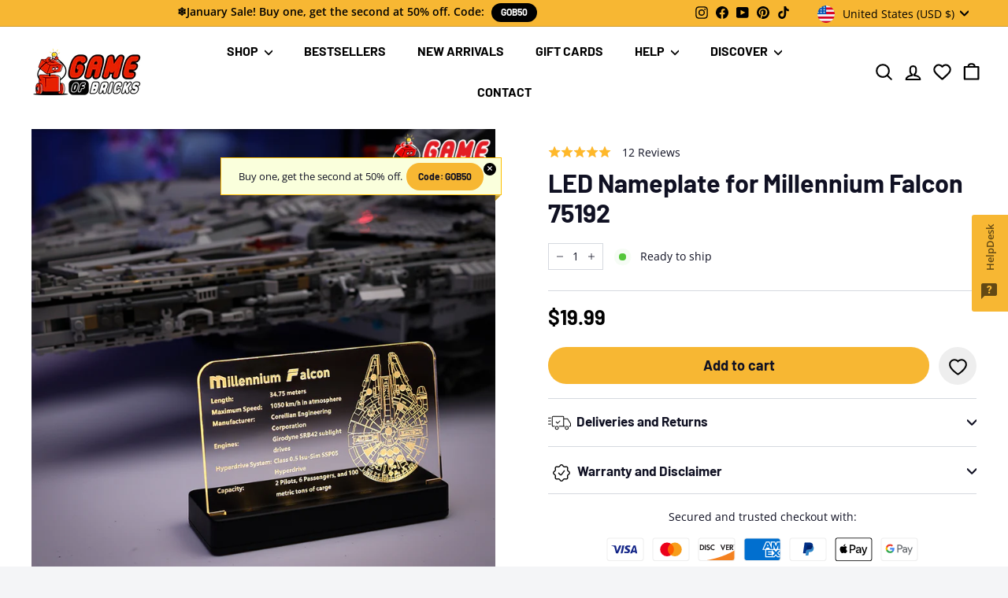

--- FILE ---
content_type: text/javascript; charset=utf-8
request_url: https://gameofbricks.eu/products/led-nameplate-for-lego-millennium-falcon-75192.js
body_size: 2485
content:
{"id":7794514264317,"title":"LED Nameplate for Millennium Falcon 75192","handle":"led-nameplate-for-lego-millennium-falcon-75192","description":"\u003cstyle\u003e\u003c!--\n.tcontent_area{\n\t\t\twidth: 100%;\n\t\t\tmargin: auto;\n\t\t}\n\t\t.tcd-flex{\n\t\t\tdisplay: -webkit-flex;\n\t\t\tdisplay: -moz-flex;\n\t\t\tdisplay: -ms-flex;\n\t\t\tdisplay: -o-flex;\n\t\t\tdisplay: flex;\n\t\t}\n\t\t.ai-center{\n\t\t\t-ms-align-items: center;\n\t\t\talign-items: center;\n\t\t}\n\t\t.tcd-flex .tc_col{\n\t\t\tpadding: 5px;\n                        -webkit-flex: 1px;\n\t\t\t-moz-flex: 1px;\n\t\t\t-ms-flex: 1px;\n\t\t\t-o-flex: 1px;\n\t\t\tflex: 1px;\n\t\t}\n\t\t.full-flex{\n\t\t\tmargin-left: -5px;\n\t\t\tmargin-right: -5px;\n\t\t}\n\t\t.py-50{\n\t\t\tpadding-top: 50px;\n\t\t\tpadding-bottom: 50px;\n\t\t}\n                .py-30{\n\t\t\tpadding-top: 30px;\n\t\t\tpadding-bottom: 30px;\n\t\t}\n\t\t.px-20{\n\t\t\tpadding-left: 20px;\n\t\t\tpadding-right: 20px;\n\t\t}\n\t\t.mb-20{\n\t\t\tmargin-bottom: 20px;\n\t\t}\n\t\t.mb-30{\n\t\t\tmargin-bottom: 30px;\n\t\t}\n\t\t.pt-20{\n\t\t\tpadding-top: 20px !important;\n\t\t}\n\t\t.mb-0{\n\t\t\tmargin-bottom: 0 !important;\n\t\t}\n\t\t.pb-0{\n\t\t\tpadding-bottom: 0 !important;\n\t\t}\n\t\t.mt-0{\n\t\t\tmargin-top: 0 !important;\n\t\t}\n\t\t.text-center{\n\t\t\ttext-align: center;\n\t\t}\n\t\t.tcontent_text h2, .tcontent_text h3, .tcontent_text h4{\n\t\t\ttext-transform: uppercase;\n\t\t}\n\t\t.tcontent_text{\n                     color: #000;\n                 }\n\t\t.tcontent_text img{\n\t\t\twidth: 100%;\n\t\t}\n\t\t.tcontent_text img + h4{\n\t\t\tmargin-top: 15px !important;\n\t\t}\n\t\t.inner_content{\n\t\t\tmax-width: 100%;\n\t\t}\n\t\t.content_90{\n\t\t\tmax-width: 90%;\n\t\t}\n\t\t.inner_content h2{\n\t\t\tfont-weight: 300 !important;\n\t\t\tcolor: #000\n\t\t\tline-height: 1.25;\n\t\t    font-size: 38px;\n\t\t    margin-top: 0;\n\t\t    letter-spacing: 1px;\n\t\t    margin-bottom: 18px !important;\n\t\t}\n\t\t.inner_content h3{\n\t\t    font-size: 22px;\n\t\t    color: inherit !important;\n\t\t    text-transform: uppercase;\n\t\t    letter-spacing: 1.3px;\n\t\t    font-weight: 700 !important;\n\t\t}\n\t\t.inner_content h4{\n\t\t    font-size: 20px;\n\t\t    color: #000;\n\t\t    margin-top: 0;\n                    line-height: 1.3;\n\t\t    margin-bottom: 10px !important;\n\t\t    text-transform: uppercase;\n\t\t    letter-spacing: 1.3px;\n\t\t    font-weight: 700 !important;\n\t\t}\n\t\t.inner_content h5{\n\t\t    font-size: 18px;\n\t\t    color: #000;\n\t\t    margin-top: 0;\n\t\t    margin-bottom: 10px;\n\t\t    text-transform: uppercase;\n\t\t    letter-spacing: 1.3px;\n\t\t    font-weight: 700 !important;\n\t\t}\n\t\t.inner_content p{\n\t\t\tfont-size: 18px;\n\t\t    line-height: 1.6;\n\t\t    margin-top: 0;\n\t\t    margin-bottom: 15px !important;\n\t\t}\n\t\t.tc_yellow_bg{\n\t\t\tbackground: #f7b733;\n\t\t\tpadding: 5px;\n\t\t\tmargin: 10px 0;\n\t\t}\n\t\t.tc_youtube{\n\t\t\ttext-align: center;\n\t\t\tmargin-bottom: 18px;\n\t\t\tmargin-top: 20px;\n\t\t}\n\t\t.tc_youtube iframe {\n\t\t    width: 100%;\n\t\t    max-width: 670px !important;\n\t\t    height: 375px;\n\t\t}\n\t\t.tc_background{\n\t\t\tbackground: #333 url('https:\/\/cdn.shopify.com\/s\/files\/1\/0022\/7573\/7711\/files\/background-pattern-min.png?14199') no-repeat center \/ cover;\n\t\t\tcolor: #fff;\n    \t\tpadding: 40px 35px 10px;\n\t\t}\n\t\t.tc_background h4{\n\t\t\tcolor: #fff;\n                       font-size: 18px;\n\t\t}\n\t\t.tc_footer p span{\n\t\t\tdisplay: inline-block;\n\t\t\tmargin: 0 5px;\n\t\t}\n\n\t\t@media screen and (max-width: 640px) {\n\t\t\t.px-20{\n\t\t\t\tpadding-left: 0;\n\t\t\t\tpadding-right: 0;\n\t\t\t}\n\t\t\t.py-50 {\n\t\t\t    padding-top: 30px;\n\t\t\t    padding-bottom: 30px;\n\t\t\t}\n                        .py-30{\n                           padding-top: 20px;\n                           padding-bottom: 20px;\n                        }\n\t\t\t.tcd-flex{\n\t\t\t\tdisplay: block;\n\t\t\t}\n\t\t\t.tc_youtube iframe{\n\t\t\t\theight: 220px;\n\t\t\t}\n\t\t\t.tc_background{\n\t\t\t\tpadding: 30px 10px 15px;\n\t\t\t}\n\t\t\t.tc_footer p span{\n\t\t\t\tdisplay: block;\n\t\t\t\tmargin: 2px 0;\n\t\t\t}\n                       .content_90{\n\t\t\t  max-width: 100%;\n\t\t       }\n                       .inner_content h4 br{display:none;}\n                       .tcd-flex .tc_col{margin-bottom: 8px;}\n                       .inner_content h2{font-size: 25px;}\n                       .inner_content p{font-size: 15px;}\n                       .inner_content h4{font-size: 18px;}\n                       .inner_content h3{font-size: 20px; margin-bottom: 15px !important;}\n                       .tc_background h4{font-size: 16px;}\n\t\t}\n--\u003e\u003c\/style\u003e\n\u003cdiv class=\"tcontent_area\"\u003e\n\u003cdiv class=\"tcontent_text px-20 py-50 tcd-flex ai-center\"\u003e\n\u003cdiv class=\"tc_col\"\u003e\n\u003cdiv class=\"inner_content content_90\"\u003e\n\u003ch2\u003e\u003cspan style=\"color: #000000;\"\u003e\u003cstrong\u003eDESIGNED TO BRING ELEGANCE!\u003c\/strong\u003e\u003c\/span\u003e\u003c\/h2\u003e\n\u003cp\u003eBuilding a LEGO set is one thing, and making it more delightful to watch is another. Make your favorite brick creations look mouthwatering while being displayed by using our awesome LED Nameplates for LEGO. The nameplates beautifully show the name of the set, including the model, the genre, the function, the type of car, and other exciting details.\u003c\/p\u003e\n\u003c\/div\u003e\n\u003c\/div\u003e\n\u003cdiv class=\"tc_col\"\u003e\u003cimg src=\"https:\/\/cdn.shopify.com\/s\/files\/1\/0022\/7573\/7711\/products\/led-nameplate-for-lego-millennium-falcon-75192_3_1000x.png?v=1658220586\" alt=\"Game of Bricks LED Nameplate for LEGO Millennium Falcon 75192\"\u003e\u003c\/div\u003e\n\u003c\/div\u003e\n\u003cdiv class=\"tcontent_text\"\u003e\n\u003cdiv class=\"inner_content\"\u003e\n\u003ch4\u003eGame of Bricks LED Nameplate for LEGO Millennium Falcon 75192\u003c\/h4\u003e\n\u003c\/div\u003e\n\u003cdiv class=\"tc_yellow_bg\"\u003e\n\u003cdiv class=\"tcd-flex mb-20\"\u003e\n\u003cdiv class=\"tc_col\" style=\"text-align: left;\"\u003e\u003cimg src=\"https:\/\/cdn.shopify.com\/s\/files\/1\/0022\/7573\/7711\/products\/led-nameplate-for-lego-millennium-falcon-75192_1_1000x.png?v=1658220585\" height=\"400\" width=\"400\" alt=\"Game of Bricks LED Nameplate for LEGO Millennium Falcon 75192\"\u003e\u003c\/div\u003e\n\u003cdiv class=\"tc_col\"\u003e\u003cimg src=\"https:\/\/cdn.shopify.com\/s\/files\/1\/0022\/7573\/7711\/products\/led-nameplate-for-lego-millennium-falcon-75192_2_1000x.png?v=1658220585\" height=\"400\" width=\"400\" alt=\"Game of Bricks LED Nameplate for LEGO Millennium Falcon 75192\"\u003e\u003c\/div\u003e\n\u003c\/div\u003e\n\u003c\/div\u003e\n\u003c\/div\u003e\n\u003cdiv class=\"tcontent_text tc_youtube\"\u003e\u003ciframe src=\"https:\/\/www.youtube.com\/embed\/ItWAo534sYY\" allowfullscreen=\"\" allow=\"accelerometer; autoplay; encrypted-media; gyroscope; picture-in-picture\" frameborder=\"0\"\u003e\u003c\/iframe\u003e\u003c\/div\u003e\n\u003cdiv class=\"tcontent_text\" style=\"font-family: Arial; font-size: 14pt;\"\u003e\n\u003cdiv class=\"tc_background text-center inner_content\"\u003e\n\u003ch3 class=\"mt-0\"\u003eAbout Game Of Bricks\u003c\/h3\u003e\n\u003cp\u003eGame of Bricks makes it a point of duty to provide you with the best lights for your sets customization. Quality Light Kits is our specialty.\u003c\/p\u003e\n\u003c\/div\u003e\n\u003c\/div\u003e\n\u003cdiv class=\"tcontent_text\" style=\"font-family: Arial; font-size: 14pt;\"\u003e\n\u003cdiv class=\"tc_yellow_bg tc_footer text-center inner_content mt-0\"\u003e\n\u003cdiv class=\"py-30\"\u003e\n\u003ch3\u003eOUR PROMISE\u003c\/h3\u003e\n\u003cp\u003e\u003cspan\u003e30-day money back guarantee ✔\u003c\/span\u003e\u003cspan\u003eSafe payments with eBay® ✔\u003c\/span\u003e\u003cspan\u003eFREE SHIPPING no hidden fees ✔\u003c\/span\u003e\u003c\/p\u003e\n\u003c\/div\u003e\n\u003c\/div\u003e\n\u003c\/div\u003e\n\u003c\/div\u003e","published_at":"2022-07-19T18:06:37+03:00","created_at":"2022-07-19T11:47:53+03:00","vendor":"Game of Bricks","type":"nameplates","tags":[],"price":1999,"price_min":1999,"price_max":1999,"available":true,"price_varies":false,"compare_at_price":null,"compare_at_price_min":0,"compare_at_price_max":0,"compare_at_price_varies":false,"variants":[{"id":43122197004541,"title":"Default Title","option1":"Default Title","option2":null,"option3":null,"sku":"stv1-acry75192v1","requires_shipping":true,"taxable":true,"featured_image":null,"available":true,"name":"LED Nameplate for Millennium Falcon 75192","public_title":null,"options":["Default Title"],"price":1999,"weight":0,"compare_at_price":null,"inventory_management":null,"barcode":null,"quantity_rule":{"min":1,"max":null,"increment":1},"quantity_price_breaks":[],"requires_selling_plan":false,"selling_plan_allocations":[]}],"images":["\/\/cdn.shopify.com\/s\/files\/1\/0022\/7573\/7711\/products\/75192_2.png?v=1753167973","\/\/cdn.shopify.com\/s\/files\/1\/0022\/7573\/7711\/products\/led-nameplate-for-lego-millennium-falcon-75192_1.png?v=1753167973","\/\/cdn.shopify.com\/s\/files\/1\/0022\/7573\/7711\/products\/led-nameplate-for-lego-millennium-falcon-75192_2.png?v=1753167974","\/\/cdn.shopify.com\/s\/files\/1\/0022\/7573\/7711\/products\/75192_1.png?v=1753167974","\/\/cdn.shopify.com\/s\/files\/1\/0022\/7573\/7711\/products\/led-nameplate-for-lego-millennium-falcon-75192_3.png?v=1753167974","\/\/cdn.shopify.com\/s\/files\/1\/0022\/7573\/7711\/products\/led-nameplate-for-lego-millennium-falcon-75192_4.png?v=1753167974","\/\/cdn.shopify.com\/s\/files\/1\/0022\/7573\/7711\/products\/led-nameplate-for-lego-millennium-falcon-75192_5.png?v=1753167974","\/\/cdn.shopify.com\/s\/files\/1\/0022\/7573\/7711\/products\/AccessoriesFigure2_ebd7e609-e92a-4df3-9435-e6ce5e5bebe8.png?v=1753167974","\/\/cdn.shopify.com\/s\/files\/1\/0022\/7573\/7711\/products\/Dimensions2_667e4bf6-7bb2-495b-bc71-cf0c3e0768d1.png?v=1753167974","\/\/cdn.shopify.com\/s\/files\/1\/0022\/7573\/7711\/products\/Generic-Pedestal-Above_461cd627-610e-46b4-a615-c662a1d99c0f.png?v=1753167975","\/\/cdn.shopify.com\/s\/files\/1\/0022\/7573\/7711\/products\/Generic-Pedestal-All_cfb04268-299f-4af9-b807-370f4a9fd57d.png?v=1753167975","\/\/cdn.shopify.com\/s\/files\/1\/0022\/7573\/7711\/products\/Generic-Pedestal-PowerPlane_cf8e8396-96b5-4388-b72d-168c70136bdc.png?v=1753167975","\/\/cdn.shopify.com\/s\/files\/1\/0022\/7573\/7711\/products\/Generic-Pedestal-Underside_bde808ea-5e15-4e20-a970-187eb35864ed.png?v=1753167975"],"featured_image":"\/\/cdn.shopify.com\/s\/files\/1\/0022\/7573\/7711\/products\/75192_2.png?v=1753167973","options":[{"name":"Title","position":1,"values":["Default Title"]}],"url":"\/products\/led-nameplate-for-lego-millennium-falcon-75192","media":[{"alt":"LED Nameplate for LEGO Millennium Falcon 75192","id":30750341038333,"position":1,"preview_image":{"aspect_ratio":1.0,"height":1000,"width":1000,"src":"https:\/\/cdn.shopify.com\/s\/files\/1\/0022\/7573\/7711\/products\/75192_2.png?v=1753167973"},"aspect_ratio":1.0,"height":1000,"media_type":"image","src":"https:\/\/cdn.shopify.com\/s\/files\/1\/0022\/7573\/7711\/products\/75192_2.png?v=1753167973","width":1000},{"alt":"LED Nameplate for LEGO Millennium Falcon 75192","id":30175277318397,"position":2,"preview_image":{"aspect_ratio":1.0,"height":1000,"width":1000,"src":"https:\/\/cdn.shopify.com\/s\/files\/1\/0022\/7573\/7711\/products\/led-nameplate-for-lego-millennium-falcon-75192_1.png?v=1753167973"},"aspect_ratio":1.0,"height":1000,"media_type":"image","src":"https:\/\/cdn.shopify.com\/s\/files\/1\/0022\/7573\/7711\/products\/led-nameplate-for-lego-millennium-falcon-75192_1.png?v=1753167973","width":1000},{"alt":"LED Nameplate for LEGO Millennium Falcon 75192","id":30175277351165,"position":3,"preview_image":{"aspect_ratio":1.0,"height":1000,"width":1000,"src":"https:\/\/cdn.shopify.com\/s\/files\/1\/0022\/7573\/7711\/products\/led-nameplate-for-lego-millennium-falcon-75192_2.png?v=1753167974"},"aspect_ratio":1.0,"height":1000,"media_type":"image","src":"https:\/\/cdn.shopify.com\/s\/files\/1\/0022\/7573\/7711\/products\/led-nameplate-for-lego-millennium-falcon-75192_2.png?v=1753167974","width":1000},{"alt":"LED Nameplate for LEGO Millennium Falcon 75192","id":30750341071101,"position":4,"preview_image":{"aspect_ratio":1.0,"height":1000,"width":1000,"src":"https:\/\/cdn.shopify.com\/s\/files\/1\/0022\/7573\/7711\/products\/75192_1.png?v=1753167974"},"aspect_ratio":1.0,"height":1000,"media_type":"image","src":"https:\/\/cdn.shopify.com\/s\/files\/1\/0022\/7573\/7711\/products\/75192_1.png?v=1753167974","width":1000},{"alt":"LED Nameplate for LEGO Millennium Falcon 75192","id":30175277383933,"position":5,"preview_image":{"aspect_ratio":1.0,"height":1000,"width":1000,"src":"https:\/\/cdn.shopify.com\/s\/files\/1\/0022\/7573\/7711\/products\/led-nameplate-for-lego-millennium-falcon-75192_3.png?v=1753167974"},"aspect_ratio":1.0,"height":1000,"media_type":"image","src":"https:\/\/cdn.shopify.com\/s\/files\/1\/0022\/7573\/7711\/products\/led-nameplate-for-lego-millennium-falcon-75192_3.png?v=1753167974","width":1000},{"alt":"LED Nameplate for LEGO Millennium Falcon 75192","id":30175277416701,"position":6,"preview_image":{"aspect_ratio":1.0,"height":1000,"width":1000,"src":"https:\/\/cdn.shopify.com\/s\/files\/1\/0022\/7573\/7711\/products\/led-nameplate-for-lego-millennium-falcon-75192_4.png?v=1753167974"},"aspect_ratio":1.0,"height":1000,"media_type":"image","src":"https:\/\/cdn.shopify.com\/s\/files\/1\/0022\/7573\/7711\/products\/led-nameplate-for-lego-millennium-falcon-75192_4.png?v=1753167974","width":1000},{"alt":"LED Nameplate for LEGO Millennium Falcon 75192","id":30175277449469,"position":7,"preview_image":{"aspect_ratio":1.0,"height":1000,"width":1000,"src":"https:\/\/cdn.shopify.com\/s\/files\/1\/0022\/7573\/7711\/products\/led-nameplate-for-lego-millennium-falcon-75192_5.png?v=1753167974"},"aspect_ratio":1.0,"height":1000,"media_type":"image","src":"https:\/\/cdn.shopify.com\/s\/files\/1\/0022\/7573\/7711\/products\/led-nameplate-for-lego-millennium-falcon-75192_5.png?v=1753167974","width":1000},{"alt":"LED Nameplate for LEGO Millennium Falcon 75192","id":30175443353853,"position":8,"preview_image":{"aspect_ratio":1.0,"height":1000,"width":1000,"src":"https:\/\/cdn.shopify.com\/s\/files\/1\/0022\/7573\/7711\/products\/AccessoriesFigure2_ebd7e609-e92a-4df3-9435-e6ce5e5bebe8.png?v=1753167974"},"aspect_ratio":1.0,"height":1000,"media_type":"image","src":"https:\/\/cdn.shopify.com\/s\/files\/1\/0022\/7573\/7711\/products\/AccessoriesFigure2_ebd7e609-e92a-4df3-9435-e6ce5e5bebe8.png?v=1753167974","width":1000},{"alt":"LED Nameplate for LEGO Millennium Falcon 75192","id":30175443386621,"position":9,"preview_image":{"aspect_ratio":1.0,"height":1000,"width":1000,"src":"https:\/\/cdn.shopify.com\/s\/files\/1\/0022\/7573\/7711\/products\/Dimensions2_667e4bf6-7bb2-495b-bc71-cf0c3e0768d1.png?v=1753167974"},"aspect_ratio":1.0,"height":1000,"media_type":"image","src":"https:\/\/cdn.shopify.com\/s\/files\/1\/0022\/7573\/7711\/products\/Dimensions2_667e4bf6-7bb2-495b-bc71-cf0c3e0768d1.png?v=1753167974","width":1000},{"alt":"LED Nameplate for LEGO Millennium Falcon 75192","id":30175443419389,"position":10,"preview_image":{"aspect_ratio":1.0,"height":1000,"width":1000,"src":"https:\/\/cdn.shopify.com\/s\/files\/1\/0022\/7573\/7711\/products\/Generic-Pedestal-Above_461cd627-610e-46b4-a615-c662a1d99c0f.png?v=1753167975"},"aspect_ratio":1.0,"height":1000,"media_type":"image","src":"https:\/\/cdn.shopify.com\/s\/files\/1\/0022\/7573\/7711\/products\/Generic-Pedestal-Above_461cd627-610e-46b4-a615-c662a1d99c0f.png?v=1753167975","width":1000},{"alt":"LED Nameplate for LEGO Millennium Falcon 75192","id":30175443452157,"position":11,"preview_image":{"aspect_ratio":1.0,"height":1000,"width":1000,"src":"https:\/\/cdn.shopify.com\/s\/files\/1\/0022\/7573\/7711\/products\/Generic-Pedestal-All_cfb04268-299f-4af9-b807-370f4a9fd57d.png?v=1753167975"},"aspect_ratio":1.0,"height":1000,"media_type":"image","src":"https:\/\/cdn.shopify.com\/s\/files\/1\/0022\/7573\/7711\/products\/Generic-Pedestal-All_cfb04268-299f-4af9-b807-370f4a9fd57d.png?v=1753167975","width":1000},{"alt":"LED Nameplate for LEGO Millennium Falcon 75192","id":30175443484925,"position":12,"preview_image":{"aspect_ratio":1.0,"height":1000,"width":1000,"src":"https:\/\/cdn.shopify.com\/s\/files\/1\/0022\/7573\/7711\/products\/Generic-Pedestal-PowerPlane_cf8e8396-96b5-4388-b72d-168c70136bdc.png?v=1753167975"},"aspect_ratio":1.0,"height":1000,"media_type":"image","src":"https:\/\/cdn.shopify.com\/s\/files\/1\/0022\/7573\/7711\/products\/Generic-Pedestal-PowerPlane_cf8e8396-96b5-4388-b72d-168c70136bdc.png?v=1753167975","width":1000},{"alt":"LED Nameplate for LEGO Millennium Falcon 75192","id":30175443517693,"position":13,"preview_image":{"aspect_ratio":1.0,"height":1000,"width":1000,"src":"https:\/\/cdn.shopify.com\/s\/files\/1\/0022\/7573\/7711\/products\/Generic-Pedestal-Underside_bde808ea-5e15-4e20-a970-187eb35864ed.png?v=1753167975"},"aspect_ratio":1.0,"height":1000,"media_type":"image","src":"https:\/\/cdn.shopify.com\/s\/files\/1\/0022\/7573\/7711\/products\/Generic-Pedestal-Underside_bde808ea-5e15-4e20-a970-187eb35864ed.png?v=1753167975","width":1000}],"requires_selling_plan":false,"selling_plan_groups":[]}

--- FILE ---
content_type: image/svg+xml
request_url: https://gameofbricks.eu/cdn/shop/t/50/assets/shipping_insurance.svg?v=147891445377030573021762963922
body_size: -440
content:
<?xml version="1.0" encoding="UTF-8"?>
<svg xmlns="http://www.w3.org/2000/svg" version="1.1" viewBox="0 0 80 80">
  <defs>
    <style>
      .cls-1 {
        fill: none;
        stroke: #000;
        stroke-linecap: round;
        stroke-linejoin: round;
        stroke-width: 3.3px;
      }

      .cls-2 {
        fill: #6bce6a;
        fill-rule: evenodd;
      }
    </style>
  </defs>
  <!-- Generator: Adobe Illustrator 28.6.0, SVG Export Plug-In . SVG Version: 1.2.0 Build 709)  -->
  <g>
    <g id="Layer_1">
      <g>
        <path class="cls-1" d="M73,33.3v-6.7c0-1.2-.3-2.3-1-3.3-.6-1-1.6-1.9-2.7-2.4l-25.7-13.3c-1.1-.6-2.4-.9-3.7-.9s-2.6.3-3.7.9l-25.7,13.3c-1.1.6-2,1.4-2.7,2.4-.6,1-1,2.2-1,3.3v26.7c0,1.2.3,2.3,1,3.3.6,1,1.6,1.9,2.7,2.4l25.7,13.3c1.1.6,2.4.9,3.7.9s2.6-.3,3.7-.9l7.3-3.8M56.5,31.3L23.7,14.1"/>
        <path class="cls-1" d="M8.1,23.3l31.9,16.7,31.9-16.7M40,73.3v-33.3"/>
        <path class="cls-2" d="M75.8,58.7c-2.6,4.9-7.6,8.7-13.3,10.4-5.7-1.6-10.7-5.5-13.3-10.4-2.8-5.2-2.3-11.1-.4-16.9,2.7-.2,7.8-1.1,13.7-3.9,5.9,2.8,11,3.7,13.6,3.9,1.9,5.8,1.9,11.7-.3,16.9ZM70.7,47.2c.8.8.8,2,0,2.8l-8.8,8.8c-.8.8-2,.8-2.8,0l-4.9-4.9c-.8-.8-.8-2,0-2.8.8-.8,2-.8,2.8,0l3.5,3.5,7.4-7.4c.8-.8,2-.8,2.8,0Z"/>
      </g>
    </g>
  </g>
</svg>

--- FILE ---
content_type: text/javascript; charset=utf-8
request_url: https://gameofbricks.eu/products/led-nameplate-for-lego-millennium-falcon-75192.js
body_size: 2810
content:
{"id":7794514264317,"title":"LED Nameplate for Millennium Falcon 75192","handle":"led-nameplate-for-lego-millennium-falcon-75192","description":"\u003cstyle\u003e\u003c!--\n.tcontent_area{\n\t\t\twidth: 100%;\n\t\t\tmargin: auto;\n\t\t}\n\t\t.tcd-flex{\n\t\t\tdisplay: -webkit-flex;\n\t\t\tdisplay: -moz-flex;\n\t\t\tdisplay: -ms-flex;\n\t\t\tdisplay: -o-flex;\n\t\t\tdisplay: flex;\n\t\t}\n\t\t.ai-center{\n\t\t\t-ms-align-items: center;\n\t\t\talign-items: center;\n\t\t}\n\t\t.tcd-flex .tc_col{\n\t\t\tpadding: 5px;\n                        -webkit-flex: 1px;\n\t\t\t-moz-flex: 1px;\n\t\t\t-ms-flex: 1px;\n\t\t\t-o-flex: 1px;\n\t\t\tflex: 1px;\n\t\t}\n\t\t.full-flex{\n\t\t\tmargin-left: -5px;\n\t\t\tmargin-right: -5px;\n\t\t}\n\t\t.py-50{\n\t\t\tpadding-top: 50px;\n\t\t\tpadding-bottom: 50px;\n\t\t}\n                .py-30{\n\t\t\tpadding-top: 30px;\n\t\t\tpadding-bottom: 30px;\n\t\t}\n\t\t.px-20{\n\t\t\tpadding-left: 20px;\n\t\t\tpadding-right: 20px;\n\t\t}\n\t\t.mb-20{\n\t\t\tmargin-bottom: 20px;\n\t\t}\n\t\t.mb-30{\n\t\t\tmargin-bottom: 30px;\n\t\t}\n\t\t.pt-20{\n\t\t\tpadding-top: 20px !important;\n\t\t}\n\t\t.mb-0{\n\t\t\tmargin-bottom: 0 !important;\n\t\t}\n\t\t.pb-0{\n\t\t\tpadding-bottom: 0 !important;\n\t\t}\n\t\t.mt-0{\n\t\t\tmargin-top: 0 !important;\n\t\t}\n\t\t.text-center{\n\t\t\ttext-align: center;\n\t\t}\n\t\t.tcontent_text h2, .tcontent_text h3, .tcontent_text h4{\n\t\t\ttext-transform: uppercase;\n\t\t}\n\t\t.tcontent_text{\n                     color: #000;\n                 }\n\t\t.tcontent_text img{\n\t\t\twidth: 100%;\n\t\t}\n\t\t.tcontent_text img + h4{\n\t\t\tmargin-top: 15px !important;\n\t\t}\n\t\t.inner_content{\n\t\t\tmax-width: 100%;\n\t\t}\n\t\t.content_90{\n\t\t\tmax-width: 90%;\n\t\t}\n\t\t.inner_content h2{\n\t\t\tfont-weight: 300 !important;\n\t\t\tcolor: #000\n\t\t\tline-height: 1.25;\n\t\t    font-size: 38px;\n\t\t    margin-top: 0;\n\t\t    letter-spacing: 1px;\n\t\t    margin-bottom: 18px !important;\n\t\t}\n\t\t.inner_content h3{\n\t\t    font-size: 22px;\n\t\t    color: inherit !important;\n\t\t    text-transform: uppercase;\n\t\t    letter-spacing: 1.3px;\n\t\t    font-weight: 700 !important;\n\t\t}\n\t\t.inner_content h4{\n\t\t    font-size: 20px;\n\t\t    color: #000;\n\t\t    margin-top: 0;\n                    line-height: 1.3;\n\t\t    margin-bottom: 10px !important;\n\t\t    text-transform: uppercase;\n\t\t    letter-spacing: 1.3px;\n\t\t    font-weight: 700 !important;\n\t\t}\n\t\t.inner_content h5{\n\t\t    font-size: 18px;\n\t\t    color: #000;\n\t\t    margin-top: 0;\n\t\t    margin-bottom: 10px;\n\t\t    text-transform: uppercase;\n\t\t    letter-spacing: 1.3px;\n\t\t    font-weight: 700 !important;\n\t\t}\n\t\t.inner_content p{\n\t\t\tfont-size: 18px;\n\t\t    line-height: 1.6;\n\t\t    margin-top: 0;\n\t\t    margin-bottom: 15px !important;\n\t\t}\n\t\t.tc_yellow_bg{\n\t\t\tbackground: #f7b733;\n\t\t\tpadding: 5px;\n\t\t\tmargin: 10px 0;\n\t\t}\n\t\t.tc_youtube{\n\t\t\ttext-align: center;\n\t\t\tmargin-bottom: 18px;\n\t\t\tmargin-top: 20px;\n\t\t}\n\t\t.tc_youtube iframe {\n\t\t    width: 100%;\n\t\t    max-width: 670px !important;\n\t\t    height: 375px;\n\t\t}\n\t\t.tc_background{\n\t\t\tbackground: #333 url('https:\/\/cdn.shopify.com\/s\/files\/1\/0022\/7573\/7711\/files\/background-pattern-min.png?14199') no-repeat center \/ cover;\n\t\t\tcolor: #fff;\n    \t\tpadding: 40px 35px 10px;\n\t\t}\n\t\t.tc_background h4{\n\t\t\tcolor: #fff;\n                       font-size: 18px;\n\t\t}\n\t\t.tc_footer p span{\n\t\t\tdisplay: inline-block;\n\t\t\tmargin: 0 5px;\n\t\t}\n\n\t\t@media screen and (max-width: 640px) {\n\t\t\t.px-20{\n\t\t\t\tpadding-left: 0;\n\t\t\t\tpadding-right: 0;\n\t\t\t}\n\t\t\t.py-50 {\n\t\t\t    padding-top: 30px;\n\t\t\t    padding-bottom: 30px;\n\t\t\t}\n                        .py-30{\n                           padding-top: 20px;\n                           padding-bottom: 20px;\n                        }\n\t\t\t.tcd-flex{\n\t\t\t\tdisplay: block;\n\t\t\t}\n\t\t\t.tc_youtube iframe{\n\t\t\t\theight: 220px;\n\t\t\t}\n\t\t\t.tc_background{\n\t\t\t\tpadding: 30px 10px 15px;\n\t\t\t}\n\t\t\t.tc_footer p span{\n\t\t\t\tdisplay: block;\n\t\t\t\tmargin: 2px 0;\n\t\t\t}\n                       .content_90{\n\t\t\t  max-width: 100%;\n\t\t       }\n                       .inner_content h4 br{display:none;}\n                       .tcd-flex .tc_col{margin-bottom: 8px;}\n                       .inner_content h2{font-size: 25px;}\n                       .inner_content p{font-size: 15px;}\n                       .inner_content h4{font-size: 18px;}\n                       .inner_content h3{font-size: 20px; margin-bottom: 15px !important;}\n                       .tc_background h4{font-size: 16px;}\n\t\t}\n--\u003e\u003c\/style\u003e\n\u003cdiv class=\"tcontent_area\"\u003e\n\u003cdiv class=\"tcontent_text px-20 py-50 tcd-flex ai-center\"\u003e\n\u003cdiv class=\"tc_col\"\u003e\n\u003cdiv class=\"inner_content content_90\"\u003e\n\u003ch2\u003e\u003cspan style=\"color: #000000;\"\u003e\u003cstrong\u003eDESIGNED TO BRING ELEGANCE!\u003c\/strong\u003e\u003c\/span\u003e\u003c\/h2\u003e\n\u003cp\u003eBuilding a LEGO set is one thing, and making it more delightful to watch is another. Make your favorite brick creations look mouthwatering while being displayed by using our awesome LED Nameplates for LEGO. The nameplates beautifully show the name of the set, including the model, the genre, the function, the type of car, and other exciting details.\u003c\/p\u003e\n\u003c\/div\u003e\n\u003c\/div\u003e\n\u003cdiv class=\"tc_col\"\u003e\u003cimg src=\"https:\/\/cdn.shopify.com\/s\/files\/1\/0022\/7573\/7711\/products\/led-nameplate-for-lego-millennium-falcon-75192_3_1000x.png?v=1658220586\" alt=\"Game of Bricks LED Nameplate for LEGO Millennium Falcon 75192\"\u003e\u003c\/div\u003e\n\u003c\/div\u003e\n\u003cdiv class=\"tcontent_text\"\u003e\n\u003cdiv class=\"inner_content\"\u003e\n\u003ch4\u003eGame of Bricks LED Nameplate for LEGO Millennium Falcon 75192\u003c\/h4\u003e\n\u003c\/div\u003e\n\u003cdiv class=\"tc_yellow_bg\"\u003e\n\u003cdiv class=\"tcd-flex mb-20\"\u003e\n\u003cdiv class=\"tc_col\" style=\"text-align: left;\"\u003e\u003cimg src=\"https:\/\/cdn.shopify.com\/s\/files\/1\/0022\/7573\/7711\/products\/led-nameplate-for-lego-millennium-falcon-75192_1_1000x.png?v=1658220585\" height=\"400\" width=\"400\" alt=\"Game of Bricks LED Nameplate for LEGO Millennium Falcon 75192\"\u003e\u003c\/div\u003e\n\u003cdiv class=\"tc_col\"\u003e\u003cimg src=\"https:\/\/cdn.shopify.com\/s\/files\/1\/0022\/7573\/7711\/products\/led-nameplate-for-lego-millennium-falcon-75192_2_1000x.png?v=1658220585\" height=\"400\" width=\"400\" alt=\"Game of Bricks LED Nameplate for LEGO Millennium Falcon 75192\"\u003e\u003c\/div\u003e\n\u003c\/div\u003e\n\u003c\/div\u003e\n\u003c\/div\u003e\n\u003cdiv class=\"tcontent_text tc_youtube\"\u003e\u003ciframe src=\"https:\/\/www.youtube.com\/embed\/ItWAo534sYY\" allowfullscreen=\"\" allow=\"accelerometer; autoplay; encrypted-media; gyroscope; picture-in-picture\" frameborder=\"0\"\u003e\u003c\/iframe\u003e\u003c\/div\u003e\n\u003cdiv class=\"tcontent_text\" style=\"font-family: Arial; font-size: 14pt;\"\u003e\n\u003cdiv class=\"tc_background text-center inner_content\"\u003e\n\u003ch3 class=\"mt-0\"\u003eAbout Game Of Bricks\u003c\/h3\u003e\n\u003cp\u003eGame of Bricks makes it a point of duty to provide you with the best lights for your sets customization. Quality Light Kits is our specialty.\u003c\/p\u003e\n\u003c\/div\u003e\n\u003c\/div\u003e\n\u003cdiv class=\"tcontent_text\" style=\"font-family: Arial; font-size: 14pt;\"\u003e\n\u003cdiv class=\"tc_yellow_bg tc_footer text-center inner_content mt-0\"\u003e\n\u003cdiv class=\"py-30\"\u003e\n\u003ch3\u003eOUR PROMISE\u003c\/h3\u003e\n\u003cp\u003e\u003cspan\u003e30-day money back guarantee ✔\u003c\/span\u003e\u003cspan\u003eSafe payments with eBay® ✔\u003c\/span\u003e\u003cspan\u003eFREE SHIPPING no hidden fees ✔\u003c\/span\u003e\u003c\/p\u003e\n\u003c\/div\u003e\n\u003c\/div\u003e\n\u003c\/div\u003e\n\u003c\/div\u003e","published_at":"2022-07-19T18:06:37+03:00","created_at":"2022-07-19T11:47:53+03:00","vendor":"Game of Bricks","type":"nameplates","tags":[],"price":1999,"price_min":1999,"price_max":1999,"available":true,"price_varies":false,"compare_at_price":null,"compare_at_price_min":0,"compare_at_price_max":0,"compare_at_price_varies":false,"variants":[{"id":43122197004541,"title":"Default Title","option1":"Default Title","option2":null,"option3":null,"sku":"stv1-acry75192v1","requires_shipping":true,"taxable":true,"featured_image":null,"available":true,"name":"LED Nameplate for Millennium Falcon 75192","public_title":null,"options":["Default Title"],"price":1999,"weight":0,"compare_at_price":null,"inventory_management":null,"barcode":null,"quantity_rule":{"min":1,"max":null,"increment":1},"quantity_price_breaks":[],"requires_selling_plan":false,"selling_plan_allocations":[]}],"images":["\/\/cdn.shopify.com\/s\/files\/1\/0022\/7573\/7711\/products\/75192_2.png?v=1753167973","\/\/cdn.shopify.com\/s\/files\/1\/0022\/7573\/7711\/products\/led-nameplate-for-lego-millennium-falcon-75192_1.png?v=1753167973","\/\/cdn.shopify.com\/s\/files\/1\/0022\/7573\/7711\/products\/led-nameplate-for-lego-millennium-falcon-75192_2.png?v=1753167974","\/\/cdn.shopify.com\/s\/files\/1\/0022\/7573\/7711\/products\/75192_1.png?v=1753167974","\/\/cdn.shopify.com\/s\/files\/1\/0022\/7573\/7711\/products\/led-nameplate-for-lego-millennium-falcon-75192_3.png?v=1753167974","\/\/cdn.shopify.com\/s\/files\/1\/0022\/7573\/7711\/products\/led-nameplate-for-lego-millennium-falcon-75192_4.png?v=1753167974","\/\/cdn.shopify.com\/s\/files\/1\/0022\/7573\/7711\/products\/led-nameplate-for-lego-millennium-falcon-75192_5.png?v=1753167974","\/\/cdn.shopify.com\/s\/files\/1\/0022\/7573\/7711\/products\/AccessoriesFigure2_ebd7e609-e92a-4df3-9435-e6ce5e5bebe8.png?v=1753167974","\/\/cdn.shopify.com\/s\/files\/1\/0022\/7573\/7711\/products\/Dimensions2_667e4bf6-7bb2-495b-bc71-cf0c3e0768d1.png?v=1753167974","\/\/cdn.shopify.com\/s\/files\/1\/0022\/7573\/7711\/products\/Generic-Pedestal-Above_461cd627-610e-46b4-a615-c662a1d99c0f.png?v=1753167975","\/\/cdn.shopify.com\/s\/files\/1\/0022\/7573\/7711\/products\/Generic-Pedestal-All_cfb04268-299f-4af9-b807-370f4a9fd57d.png?v=1753167975","\/\/cdn.shopify.com\/s\/files\/1\/0022\/7573\/7711\/products\/Generic-Pedestal-PowerPlane_cf8e8396-96b5-4388-b72d-168c70136bdc.png?v=1753167975","\/\/cdn.shopify.com\/s\/files\/1\/0022\/7573\/7711\/products\/Generic-Pedestal-Underside_bde808ea-5e15-4e20-a970-187eb35864ed.png?v=1753167975"],"featured_image":"\/\/cdn.shopify.com\/s\/files\/1\/0022\/7573\/7711\/products\/75192_2.png?v=1753167973","options":[{"name":"Title","position":1,"values":["Default Title"]}],"url":"\/products\/led-nameplate-for-lego-millennium-falcon-75192","media":[{"alt":"LED Nameplate for LEGO Millennium Falcon 75192","id":30750341038333,"position":1,"preview_image":{"aspect_ratio":1.0,"height":1000,"width":1000,"src":"https:\/\/cdn.shopify.com\/s\/files\/1\/0022\/7573\/7711\/products\/75192_2.png?v=1753167973"},"aspect_ratio":1.0,"height":1000,"media_type":"image","src":"https:\/\/cdn.shopify.com\/s\/files\/1\/0022\/7573\/7711\/products\/75192_2.png?v=1753167973","width":1000},{"alt":"LED Nameplate for LEGO Millennium Falcon 75192","id":30175277318397,"position":2,"preview_image":{"aspect_ratio":1.0,"height":1000,"width":1000,"src":"https:\/\/cdn.shopify.com\/s\/files\/1\/0022\/7573\/7711\/products\/led-nameplate-for-lego-millennium-falcon-75192_1.png?v=1753167973"},"aspect_ratio":1.0,"height":1000,"media_type":"image","src":"https:\/\/cdn.shopify.com\/s\/files\/1\/0022\/7573\/7711\/products\/led-nameplate-for-lego-millennium-falcon-75192_1.png?v=1753167973","width":1000},{"alt":"LED Nameplate for LEGO Millennium Falcon 75192","id":30175277351165,"position":3,"preview_image":{"aspect_ratio":1.0,"height":1000,"width":1000,"src":"https:\/\/cdn.shopify.com\/s\/files\/1\/0022\/7573\/7711\/products\/led-nameplate-for-lego-millennium-falcon-75192_2.png?v=1753167974"},"aspect_ratio":1.0,"height":1000,"media_type":"image","src":"https:\/\/cdn.shopify.com\/s\/files\/1\/0022\/7573\/7711\/products\/led-nameplate-for-lego-millennium-falcon-75192_2.png?v=1753167974","width":1000},{"alt":"LED Nameplate for LEGO Millennium Falcon 75192","id":30750341071101,"position":4,"preview_image":{"aspect_ratio":1.0,"height":1000,"width":1000,"src":"https:\/\/cdn.shopify.com\/s\/files\/1\/0022\/7573\/7711\/products\/75192_1.png?v=1753167974"},"aspect_ratio":1.0,"height":1000,"media_type":"image","src":"https:\/\/cdn.shopify.com\/s\/files\/1\/0022\/7573\/7711\/products\/75192_1.png?v=1753167974","width":1000},{"alt":"LED Nameplate for LEGO Millennium Falcon 75192","id":30175277383933,"position":5,"preview_image":{"aspect_ratio":1.0,"height":1000,"width":1000,"src":"https:\/\/cdn.shopify.com\/s\/files\/1\/0022\/7573\/7711\/products\/led-nameplate-for-lego-millennium-falcon-75192_3.png?v=1753167974"},"aspect_ratio":1.0,"height":1000,"media_type":"image","src":"https:\/\/cdn.shopify.com\/s\/files\/1\/0022\/7573\/7711\/products\/led-nameplate-for-lego-millennium-falcon-75192_3.png?v=1753167974","width":1000},{"alt":"LED Nameplate for LEGO Millennium Falcon 75192","id":30175277416701,"position":6,"preview_image":{"aspect_ratio":1.0,"height":1000,"width":1000,"src":"https:\/\/cdn.shopify.com\/s\/files\/1\/0022\/7573\/7711\/products\/led-nameplate-for-lego-millennium-falcon-75192_4.png?v=1753167974"},"aspect_ratio":1.0,"height":1000,"media_type":"image","src":"https:\/\/cdn.shopify.com\/s\/files\/1\/0022\/7573\/7711\/products\/led-nameplate-for-lego-millennium-falcon-75192_4.png?v=1753167974","width":1000},{"alt":"LED Nameplate for LEGO Millennium Falcon 75192","id":30175277449469,"position":7,"preview_image":{"aspect_ratio":1.0,"height":1000,"width":1000,"src":"https:\/\/cdn.shopify.com\/s\/files\/1\/0022\/7573\/7711\/products\/led-nameplate-for-lego-millennium-falcon-75192_5.png?v=1753167974"},"aspect_ratio":1.0,"height":1000,"media_type":"image","src":"https:\/\/cdn.shopify.com\/s\/files\/1\/0022\/7573\/7711\/products\/led-nameplate-for-lego-millennium-falcon-75192_5.png?v=1753167974","width":1000},{"alt":"LED Nameplate for LEGO Millennium Falcon 75192","id":30175443353853,"position":8,"preview_image":{"aspect_ratio":1.0,"height":1000,"width":1000,"src":"https:\/\/cdn.shopify.com\/s\/files\/1\/0022\/7573\/7711\/products\/AccessoriesFigure2_ebd7e609-e92a-4df3-9435-e6ce5e5bebe8.png?v=1753167974"},"aspect_ratio":1.0,"height":1000,"media_type":"image","src":"https:\/\/cdn.shopify.com\/s\/files\/1\/0022\/7573\/7711\/products\/AccessoriesFigure2_ebd7e609-e92a-4df3-9435-e6ce5e5bebe8.png?v=1753167974","width":1000},{"alt":"LED Nameplate for LEGO Millennium Falcon 75192","id":30175443386621,"position":9,"preview_image":{"aspect_ratio":1.0,"height":1000,"width":1000,"src":"https:\/\/cdn.shopify.com\/s\/files\/1\/0022\/7573\/7711\/products\/Dimensions2_667e4bf6-7bb2-495b-bc71-cf0c3e0768d1.png?v=1753167974"},"aspect_ratio":1.0,"height":1000,"media_type":"image","src":"https:\/\/cdn.shopify.com\/s\/files\/1\/0022\/7573\/7711\/products\/Dimensions2_667e4bf6-7bb2-495b-bc71-cf0c3e0768d1.png?v=1753167974","width":1000},{"alt":"LED Nameplate for LEGO Millennium Falcon 75192","id":30175443419389,"position":10,"preview_image":{"aspect_ratio":1.0,"height":1000,"width":1000,"src":"https:\/\/cdn.shopify.com\/s\/files\/1\/0022\/7573\/7711\/products\/Generic-Pedestal-Above_461cd627-610e-46b4-a615-c662a1d99c0f.png?v=1753167975"},"aspect_ratio":1.0,"height":1000,"media_type":"image","src":"https:\/\/cdn.shopify.com\/s\/files\/1\/0022\/7573\/7711\/products\/Generic-Pedestal-Above_461cd627-610e-46b4-a615-c662a1d99c0f.png?v=1753167975","width":1000},{"alt":"LED Nameplate for LEGO Millennium Falcon 75192","id":30175443452157,"position":11,"preview_image":{"aspect_ratio":1.0,"height":1000,"width":1000,"src":"https:\/\/cdn.shopify.com\/s\/files\/1\/0022\/7573\/7711\/products\/Generic-Pedestal-All_cfb04268-299f-4af9-b807-370f4a9fd57d.png?v=1753167975"},"aspect_ratio":1.0,"height":1000,"media_type":"image","src":"https:\/\/cdn.shopify.com\/s\/files\/1\/0022\/7573\/7711\/products\/Generic-Pedestal-All_cfb04268-299f-4af9-b807-370f4a9fd57d.png?v=1753167975","width":1000},{"alt":"LED Nameplate for LEGO Millennium Falcon 75192","id":30175443484925,"position":12,"preview_image":{"aspect_ratio":1.0,"height":1000,"width":1000,"src":"https:\/\/cdn.shopify.com\/s\/files\/1\/0022\/7573\/7711\/products\/Generic-Pedestal-PowerPlane_cf8e8396-96b5-4388-b72d-168c70136bdc.png?v=1753167975"},"aspect_ratio":1.0,"height":1000,"media_type":"image","src":"https:\/\/cdn.shopify.com\/s\/files\/1\/0022\/7573\/7711\/products\/Generic-Pedestal-PowerPlane_cf8e8396-96b5-4388-b72d-168c70136bdc.png?v=1753167975","width":1000},{"alt":"LED Nameplate for LEGO Millennium Falcon 75192","id":30175443517693,"position":13,"preview_image":{"aspect_ratio":1.0,"height":1000,"width":1000,"src":"https:\/\/cdn.shopify.com\/s\/files\/1\/0022\/7573\/7711\/products\/Generic-Pedestal-Underside_bde808ea-5e15-4e20-a970-187eb35864ed.png?v=1753167975"},"aspect_ratio":1.0,"height":1000,"media_type":"image","src":"https:\/\/cdn.shopify.com\/s\/files\/1\/0022\/7573\/7711\/products\/Generic-Pedestal-Underside_bde808ea-5e15-4e20-a970-187eb35864ed.png?v=1753167975","width":1000}],"requires_selling_plan":false,"selling_plan_groups":[]}

--- FILE ---
content_type: image/svg+xml
request_url: https://gameofbricks.eu/cdn/shop/files/extended_warranty.svg?v=9244093135064006786
body_size: -279
content:
<?xml version="1.0" encoding="UTF-8"?>
<svg xmlns="http://www.w3.org/2000/svg" xmlns:xlink="http://www.w3.org/1999/xlink" viewBox="0 0 80 80">
  <defs>
    <linearGradient id="linear-gradient" x1="46.42" y1="1.21" x2="21.49" y2="58.47" gradientTransform="translate(6.13 19.14) rotate(-29.04) scale(.82 .95) skewX(-11.67)" gradientUnits="userSpaceOnUse">
      <stop offset="0" stop-color="#fff"/>
      <stop offset=".17" stop-color="#fff" stop-opacity=".99"/>
      <stop offset=".29" stop-color="#fff" stop-opacity=".95"/>
      <stop offset=".39" stop-color="#fff" stop-opacity=".89"/>
      <stop offset=".49" stop-color="#fff" stop-opacity=".8"/>
      <stop offset=".58" stop-color="#fff" stop-opacity=".69"/>
      <stop offset=".67" stop-color="#fff" stop-opacity=".55"/>
      <stop offset=".75" stop-color="#fff" stop-opacity=".38"/>
      <stop offset=".83" stop-color="#fff" stop-opacity=".2"/>
      <stop offset=".91" stop-color="#fff" stop-opacity="0"/>
    </linearGradient>
    <linearGradient id="linear-gradient-2" x1="5.54" y1="-16.63" x2="-16.69" y2="34.41" gradientTransform="translate(50.3 23.48) rotate(-60.8) scale(.46 .53) skewX(-58.66)" xlink:href="#linear-gradient"/>
  </defs>
  <g id="Layer_1" data-name="Layer 1">
    <g>
      <path d="M45.19,59.01c0-9.53,7.67-17.2,17.2-17.2,3.27,0,6.31.92,8.9,2.49,2.76-9.96,2.14-20.68-1.44-31.41-5.9-.39-17.24-2.48-30.33-8.67-13.09,6.19-24.46,8.29-30.36,8.67-4.34,13.01-5.36,26.18.8,37.64,5.85,10.89,16.84,19.44,29.56,23.05,3.29-.93,6.47-2.21,9.47-3.76-2.38-2.95-3.81-6.7-3.81-10.81ZM43.02,47.96c0,2.04-1.65,3.69-3.69,3.69s-3.69-1.65-3.69-3.69v-8.86h-8.86c-2.04,0-3.69-1.65-3.69-3.69s1.65-3.69,3.69-3.69h8.86v-8.86c0-2.04,1.65-3.69,3.69-3.69s3.69,1.65,3.69,3.69v8.86h8.86c2.04,0,3.69,1.65,3.69,3.69s-1.65,3.69-3.69,3.69h-8.86v8.86Z" style="fill: #ffb41f; fill-rule: evenodd;"/>
      <rect x="33.99" y="-.83" width="11.96" height="77.21" transform="translate(18.45 -12.84) rotate(23.58)" style="fill: url(#linear-gradient); opacity: .4;"/>
      <rect x="48.07" y="3.51" width="3.71" height="77.21" transform="translate(21.01 -16.45) rotate(23.58)" style="fill: url(#linear-gradient-2); opacity: .4;"/>
    </g>
  </g>
  <g id="Layer_2" data-name="Layer 2">
    <path d="M62.39,45c-7.73,0-14,6.27-14,14s6.27,14,14,14,14-6.27,14-14-6.27-14-14-14ZM68.6,56.73l-6.64,6.64c-.58.58-1.51.58-2.09,0l-3.69-3.69c-.58-.58-.58-1.51,0-2.09.58-.58,1.51-.58,2.09,0l2.64,2.64,5.59-5.59c.58-.58,1.51-.58,2.09,0,.58.58.58,1.51,0,2.09Z" style="fill: #6bce6a;"/>
  </g>
</svg>